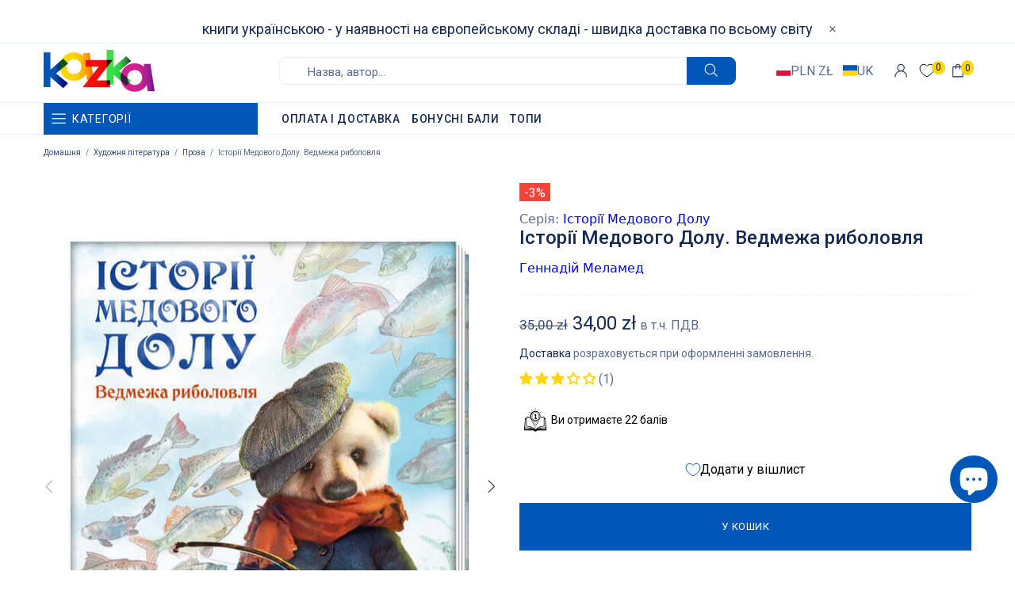

--- FILE ---
content_type: text/javascript; charset=utf-8
request_url: https://kazka.pl/products/istoriyi-medovoho-dolu-vedmezha-rybolovlya.js
body_size: 785
content:
{"id":7656499609838,"title":"Історії Медового Долу. Ведмежа риболовля","handle":"istoriyi-medovoho-dolu-vedmezha-rybolovlya","description":"\u003cp\u003eКнижка для сімейного читання. Книжка \"Ведмежа риболовля\" пронизана тонким гумором, вона оповідає про джентельменську дружбу, геніальні винаходи, музику та рибальство. А незвичайне поєднання ілюстрацій і фотографій іграшок стирає межу між реальністю та вигадкою і справляє враження, ніби ця історія відбулась насправді.\u003c\/p\u003e","published_at":"2022-04-14T21:38:51+02:00","created_at":"2022-04-14T20:55:39+02:00","vendor":"Ранок (Skadi RK)","type":"[\"Дитяча література\",\"Художня література\",\"Проза\"]","tags":["4 роки","5 років","6 років","7 років","spo-cs-disabled","spo-default","spo-disabled","spo-notify-me-disabled","Геннадій Меламед","Дитяча художня література","Проза","Історії Медового Долу"],"price":3400,"price_min":3400,"price_max":3400,"available":true,"price_varies":false,"compare_at_price":3500,"compare_at_price_min":3500,"compare_at_price_max":3500,"compare_at_price_varies":false,"variants":[{"id":42747760902382,"title":"Default Title","option1":"Default Title","option2":null,"option3":null,"sku":"KZK10806","requires_shipping":true,"taxable":true,"featured_image":null,"available":true,"name":"Історії Медового Долу. Ведмежа риболовля","public_title":null,"options":["Default Title"],"price":3400,"weight":375,"compare_at_price":3500,"inventory_management":"shopify","barcode":"9786170960511","requires_selling_plan":false,"selling_plan_allocations":[]}],"images":["\/\/cdn.shopify.com\/s\/files\/1\/0638\/4025\/6238\/products\/istoriyi-medovoho-dolu-vedmezha-rybolovlya.jpg?v=1711020797"],"featured_image":"\/\/cdn.shopify.com\/s\/files\/1\/0638\/4025\/6238\/products\/istoriyi-medovoho-dolu-vedmezha-rybolovlya.jpg?v=1711020797","options":[{"name":"Title","position":1,"values":["Default Title"]}],"url":"\/products\/istoriyi-medovoho-dolu-vedmezha-rybolovlya","media":[{"alt":"istoriyi medovoho dolu vedmezha rybolovlya","id":29705822568686,"position":1,"preview_image":{"aspect_ratio":0.817,"height":650,"width":531,"src":"https:\/\/cdn.shopify.com\/s\/files\/1\/0638\/4025\/6238\/products\/istoriyi-medovoho-dolu-vedmezha-rybolovlya.jpg?v=1711020797"},"aspect_ratio":0.817,"height":650,"media_type":"image","src":"https:\/\/cdn.shopify.com\/s\/files\/1\/0638\/4025\/6238\/products\/istoriyi-medovoho-dolu-vedmezha-rybolovlya.jpg?v=1711020797","width":531},{"alt":null,"id":30178718744814,"position":2,"preview_image":{"aspect_ratio":1.333,"height":360,"width":480,"src":"https:\/\/cdn.shopify.com\/s\/files\/1\/0638\/4025\/6238\/products\/hqdefault_4356b7f0-b2ac-4f41-984c-47ca42dd2118.jpg?v=1656416001"},"aspect_ratio":1.77,"external_id":"8MXHuiQrWSg","host":"youtube","media_type":"external_video"}],"requires_selling_plan":false,"selling_plan_groups":[]}